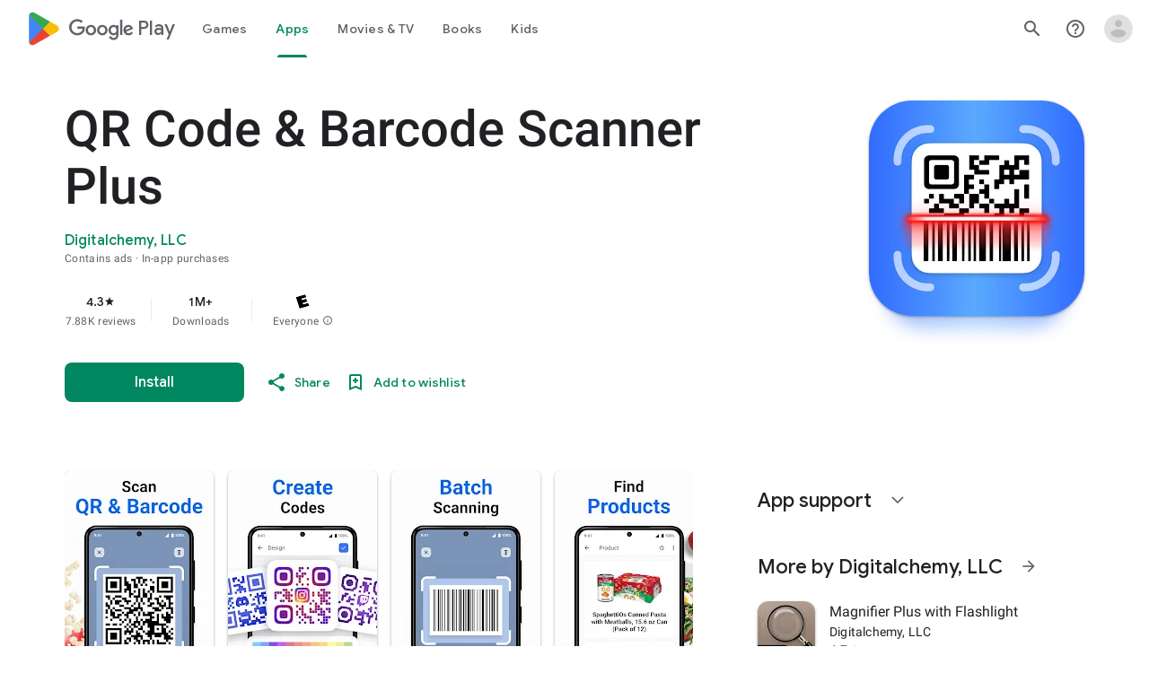

--- FILE ---
content_type: text/plain; charset=utf-8
request_url: https://play.google.com/play/log?format=json&authuser&proto_v2=true
body_size: -435
content:
["900000","1769418020342"]